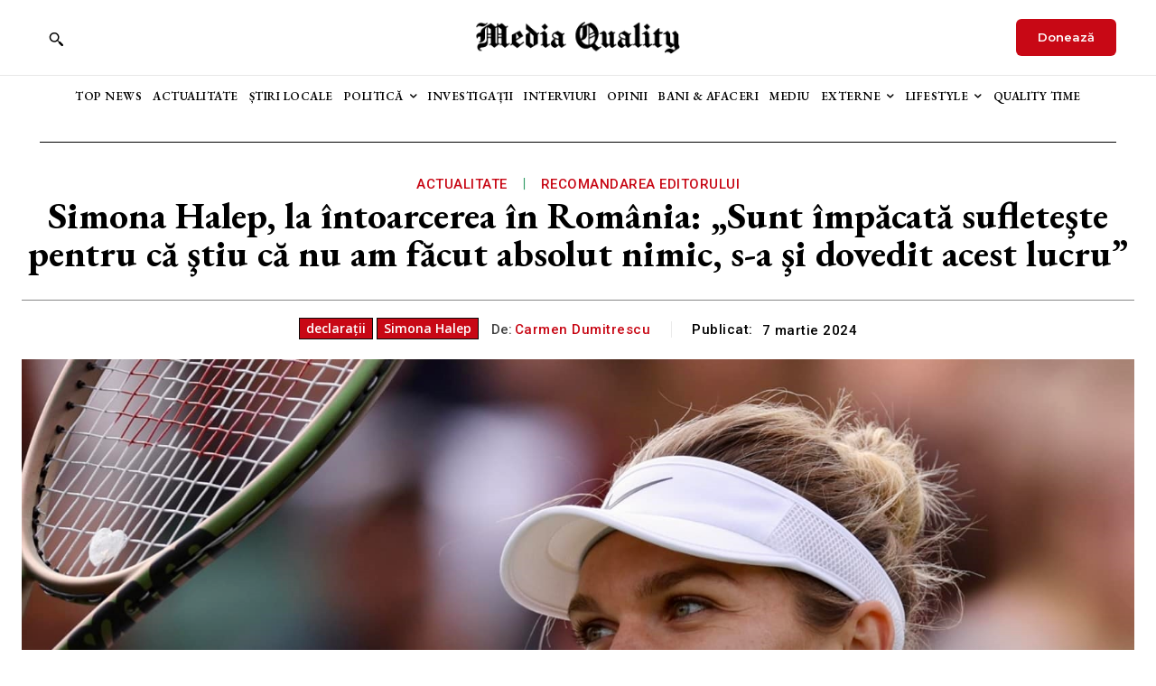

--- FILE ---
content_type: application/javascript
request_url: https://www.mediaquality.ro/ads-beacon.js?ts=77747
body_size: -34
content:
// this beacon is used by Presslabs for metric computations on www.mediaquality.ro
